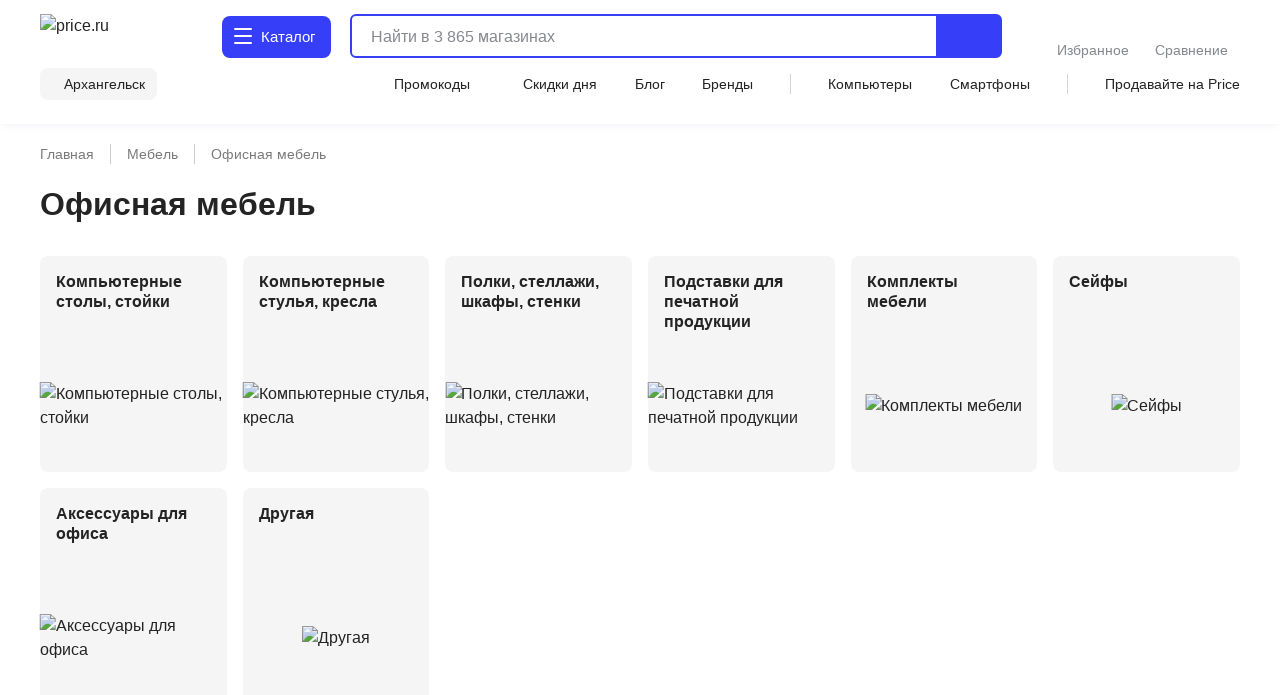

--- FILE ---
content_type: application/javascript
request_url: https://arkhangelsk.price.ru/vue3/D4wbNES4.js
body_size: 1128
content:
import{_ as k}from"./BoV8_v8S.js";import{_ as P}from"./C9Il5ZNC.js";import{_ as B}from"./DuwnJw2d.js";import{_ as w}from"./DVvP--jM.js";import{C}from"./CSwuDCDT.js";import{aF as M,aG as x,aH as v,aX as d,a_ as i,aR as o,aU as r,aQ as l,aT as I,b4 as S,aS as D,b5 as j,a$ as E,aV as N,b0 as O}from"./CBk-mLYG.js";(function(){try{var e=typeof window<"u"?window:typeof global<"u"?global:typeof globalThis<"u"?globalThis:typeof self<"u"?self:{};e.SENTRY_RELEASE={id:"d4835350c5921deafee5cf75dd5c7c59f8c3f49c"}}catch{}})();try{(function(){var e=typeof window<"u"?window:typeof global<"u"?global:typeof globalThis<"u"?globalThis:typeof self<"u"?self:{},t=new e.Error().stack;t&&(e._sentryDebugIds=e._sentryDebugIds||{},e._sentryDebugIds[t]="f21191fb-147c-4538-a0ca-6e53810969c8",e._sentryDebugIdIdentifier="sentry-dbid-f21191fb-147c-4538-a0ca-6e53810969c8")})()}catch{}const q={key:0,class:"category-block"},V={key:1,class:"sub-block-wrap"},_={key:1,class:"no-presets"},R=["data-id","has_children"],$={key:1,class:"no-similar"},G=M({__name:"CatalogCategoryItem",props:{item:{type:Object,required:!0},loadedTopPresets:{type:Object,required:!0},loadedBrandPresets:{type:Object,required:!0},loadedTopModels:{type:Object,required:!0},pageData:{type:Object,required:!0},noMoreButton:{type:Boolean,default:!1},titleClass:{type:String,default:"heading-l"}},setup(e){const t=e,u=x(),m=v(()=>u.debugPanel);function f(a,c){return c?!1:!(a in t.loadedTopPresets&&t.loadedTopPresets[a]&&t.loadedTopPresets[a]?.length===0)}function s(a){if(t.loadedTopPresets&&a in t.loadedTopPresets)return t.loadedTopPresets[a]}function n(a){if(t.loadedTopModels&&a in t.loadedTopModels)return t.loadedTopModels[a]}return(a,c)=>{const g=k,b=P,y=B,h=w,T=C;return n(e.item.id)||e.loadedTopModels[e.item.id]?(o(),d("li",q,[r(g,{to:e.item.slug?`/${e.item.slug}/`:"/",class:S(["category-title",e.titleClass])},{default:D(()=>[j(E(e.item.name),1)]),_:1},8,["to","class"]),N(m)?(o(),l(b,{key:0,class:"debug-catalog",data:e.item},null,8,["data"])):i("",!0),f(e.item.id,e.item.has_children)?(o(),d("div",V,[s(e.item.id)||e.loadedTopPresets[e.item.id]?(o(),l(y,{key:0,list:s(e.item.id)||e.loadedTopPresets[e.item.id]},null,8,["list"])):(o(),d("div",_))])):i("",!0),I("div",{class:"sub-block-wrap","data-id":e.loadedBrandPresets[e.item.id]?null:e.item.id,has_children:e.item.has_children||null},[n(e.item.id)||e.loadedTopModels[e.item.id]?(o(),l(h,{key:0,similar:n(e.item.id)||e.loadedTopModels[e.item.id],"model-id":Number(e.item.id),"changed-page":!1,"hide-title":!0,"page-data":e.pageData,"full-width-mobile":""},null,8,["similar","model-id","page-data"])):(o(),d("div",$))],8,R),r(T,{"has-children":e.item.has_children,categories:e.item.has_children?e.item.children:e.loadedBrandPresets[e.item.id],link:e.item.slug,noMoreButton:e.noMoreButton},null,8,["has-children","categories","link","noMoreButton"])])):i("",!0)}}}),Q=Object.assign(O(G,[["__scopeId","data-v-05c562ff"]]),{__name:"CatalogCategoryItem"});export{Q as _};
//# sourceMappingURL=D4wbNES4.js.map


--- FILE ---
content_type: application/javascript
request_url: https://arkhangelsk.price.ru/vue3/DuwnJw2d.js
body_size: 915
content:
import{_ as T}from"./C8Cub4qd.js";import{_ as S}from"./BdwIF3ZC.js";import{_ as C}from"./Da-051ig.js";import{u as I}from"./BACpSkNf.js";import{aF as v,aI as _,aX as a,aR as t,a_ as r,aQ as c,a$ as f,aS as p,aT as E,aY as D,aZ as z,b5 as B,aV as n,b4 as L,bu as N,b0 as V}from"./CBk-mLYG.js";(function(){try{var e=typeof window<"u"?window:typeof global<"u"?global:typeof globalThis<"u"?globalThis:typeof self<"u"?self:{};e.SENTRY_RELEASE={id:"d4835350c5921deafee5cf75dd5c7c59f8c3f49c"}}catch{}})();try{(function(){var e=typeof window<"u"?window:typeof global<"u"?global:typeof globalThis<"u"?globalThis:typeof self<"u"?self:{},s=new e.Error().stack;s&&(e._sentryDebugIds=e._sentryDebugIds||{},e._sentryDebugIds[s]="75cb8a92-43bf-4688-97e1-63662bc6b8ca",e._sentryDebugIdIdentifier="sentry-dbid-75cb8a92-43bf-4688-97e1-63662bc6b8ca")})()}catch{}const $={class:"top-presets-wrap"},M={key:0,class:"title text-body-m-book"},R=v({__name:"TopPresets",props:{list:{type:Array,default:()=>[]},title:String},setup(e){const s=e,i=_(),l=_(),{onShowMore:u,isOpened:b,showMore:y,style:m}=I(i,l,0),h=o=>o.includes("?")||o.includes("#")?`/${o}`:`/${o}/`;return(o,A)=>{const g=T,w=S,k=C;return t(),a("div",$,[e.title?(t(),a("div",M,f(e.title),1)):r("",!0),e.list.length?(t(),c(k,{key:1,ref_key:"presets",ref:i,class:"top-presets",style:N(n(m))},{default:p(()=>[E("div",{ref_key:"presetsList",ref:l,class:"top-presets_list"},[(t(!0),a(D,null,z(s.list,(d,x)=>(t(),c(g,{key:x,class:"top-presets_btn",mode:"link",type:"secondary",path:h(d.slug)},{default:p(()=>[B(f(d.name),1)]),_:2},1032,["path"]))),128))],512),n(y)?(t(),c(w,{key:0,icon:"down",class:L(["show-all_btn",{open:n(b)}]),mode:"button",stroke:"white","size-ico":"20",onClick:n(u)},null,8,["class","onClick"])):r("",!0)]),_:1},8,["style"])):r("",!0)])}}}),Q=Object.assign(V(R,[["__scopeId","data-v-03ec7bad"]]),{__name:"CategoryTopPresets"});export{Q as _};
//# sourceMappingURL=DuwnJw2d.js.map


--- FILE ---
content_type: application/javascript
request_url: https://arkhangelsk.price.ru/vue3/_SxBSpOm.js
body_size: 747
content:
import{d as s}from"./BoV8_v8S.js";import{aF as d,cb as c,aQ as r,aR as n,aS as f,aX as i,aT as a,a$ as l,bu as o,c5 as b,aV as u,b0 as y}from"./CBk-mLYG.js";(function(){try{var e=typeof window<"u"?window:typeof global<"u"?global:typeof globalThis<"u"?globalThis:typeof self<"u"?self:{};e.SENTRY_RELEASE={id:"d4835350c5921deafee5cf75dd5c7c59f8c3f49c"}}catch{}})();try{(function(){var e=typeof window<"u"?window:typeof global<"u"?global:typeof globalThis<"u"?globalThis:typeof self<"u"?self:{},t=new e.Error().stack;t&&(e._sentryDebugIds=e._sentryDebugIds||{},e._sentryDebugIds[t]="d627ea71-d65c-44ac-b22a-d8dc790a467e",e._sentryDebugIdIdentifier="sentry-dbid-d627ea71-d65c-44ac-b22a-d8dc790a467e")})()}catch{}const g={class:"text-mobile"},m={class:"text-tablet"},_={class:"slider_triangle__wrapper"},k={class:"slider_triangle slider_triangle--right"},h=d({__name:"link-triangle",props:{url:{type:String,default:""},title:{type:String,default:"Ссылка"},mobileTitle:{type:String,default:""},color:{type:String},notLink:Boolean,newTab:{type:Boolean,default:!1}},setup(e){const t=c(s({}));return(p,w)=>(n(),r(b(e.notLink?"div":u(t)),{to:e.url,target:e.newTab?"_blank":"_self",class:"link text_a body-l-medium"},{default:f(()=>[e.mobileTitle?(n(),i("span",{key:0,class:"text",style:o({color:e.color})},[a("span",g,l(e.mobileTitle?e.mobileTitle:e.title),1),a("span",m,l(e.title),1)],4)):(n(),i("span",{key:1,class:"text",style:o({color:e.color})},l(e.title),5)),a("span",_,[a("span",k,[a("span",{class:"slider_triangle__elem",style:o({backgroundColor:e.color})},null,4)])])]),_:1},8,["to","target"]))}}),S=Object.assign(y(h,[["__scopeId","data-v-bd16b3e5"]]),{__name:"UiLinkTriangle"});export{S as _};
//# sourceMappingURL=_SxBSpOm.js.map


--- FILE ---
content_type: application/javascript
request_url: https://arkhangelsk.price.ru/vue3/C4EZoNDA.js
body_size: 727
content:
import{_ as r}from"./pWt_WRzV.js";import{_ as l}from"./C9Il5ZNC.js";import{_ as u}from"./BoV8_v8S.js";import{aF as g,aG as f,aH as _,aQ as n,a_ as a,aR as o,aS as m,aT as y,aX as b,a$ as p,aU as h,aV as w,b0 as k}from"./CBk-mLYG.js";(function(){try{var e=typeof window<"u"?window:typeof global<"u"?global:typeof globalThis<"u"?globalThis:typeof self<"u"?self:{};e.SENTRY_RELEASE={id:"d4835350c5921deafee5cf75dd5c7c59f8c3f49c"}}catch{}})();try{(function(){var e=typeof window<"u"?window:typeof global<"u"?global:typeof globalThis<"u"?globalThis:typeof self<"u"?self:{},t=new e.Error().stack;t&&(e._sentryDebugIds=e._sentryDebugIds||{},e._sentryDebugIds[t]="62e814a0-6733-4b5d-8f97-8a0d97232336",e._sentryDebugIdIdentifier="sentry-dbid-62e814a0-6733-4b5d-8f97-8a0d97232336")})()}catch{}const x={class:"text"},I={key:0,class:"img"},v=g({__name:"category-item",props:{category:{type:Object,required:!0},isImage:{type:Boolean,default:!0}},setup(e){const t=f(),s=_(()=>t.debugPanel);return(E,S)=>{const c=r,d=l,i=u;return e.category.slug?(o(),n(i,{key:0,class:"link",to:`/${e.category.slug}/`},{default:m(()=>[y("div",x,p(e.category.name),1),e.category.image&&e.isImage?(o(),b("div",I,[h(c,{src:e.category.image,alt:e.category.name,lazy:!0,draggable:"false","mobile-sizes":{width:32,height:32},"desktop-sizes":{width:48,height:48}},null,8,["src","alt"])])):a("",!0),w(s)?(o(),n(d,{key:1,class:"debug-category-item",data:e.category},null,8,["data"])):a("",!0)]),_:1},8,["to"])):a("",!0)}}}),N=Object.assign(k(v,[["__scopeId","data-v-8c6093d8"]]),{__name:"CategoryItem"});export{N as _};
//# sourceMappingURL=C4EZoNDA.js.map


--- FILE ---
content_type: application/javascript
request_url: https://arkhangelsk.price.ru/vue3/3qzBKFqs.js
body_size: 2377
content:
const __vite__mapDeps=(i,m=__vite__mapDeps,d=(m.f||(m.f=["./BTAOwiIy.js","./C8Cub4qd.js","./CBk-mLYG.js","./DzlQHitK.js","./BoV8_v8S.js"])))=>i.map(i=>d[i]);
import{aF as N,aG as S,aH as p,aQ as b,a_ as k,aR as d,aS as C,aT as l,aU as D,a$ as L,aV as i,b0 as q,aI as w,aJ as G,aK as U,aL as Y,aP as J,b8 as K,aM as Q,aX as v,aY as j,aZ as B,bm as X,bq as E,bn as Z}from"./CBk-mLYG.js";import{_ as W}from"./pWt_WRzV.js";import{_ as ee}from"./C9Il5ZNC.js";import{_ as te}from"./BoV8_v8S.js";import{_ as ae}from"./D4wbNES4.js";import oe from"./CUmjLJ9s.js";import{_ as se}from"./DQPxBvXo.js";import{_ as ne}from"./CFk-t0vR.js";import{u as re}from"./DQRTMwWF.js";import"./gP6c_425.js";import"./DuwnJw2d.js";import"./C8Cub4qd.js";import"./DzlQHitK.js";import"./BdwIF3ZC.js";import"./Da-051ig.js";import"./BACpSkNf.js";import"./DVvP--jM.js";import"./_erUPQ_k.js";import"./CCkLLInI.js";import"./1MHiGiu4.js";import"./C2XDfpqT.js";import"./_lCsyYnX.js";import"./CSwuDCDT.js";import"./_SxBSpOm.js";import"./C4EZoNDA.js";import"./CRJs_XJf.js";(function(){try{var e=typeof window<"u"?window:typeof global<"u"?global:typeof globalThis<"u"?globalThis:typeof self<"u"?self:{};e.SENTRY_RELEASE={id:"d4835350c5921deafee5cf75dd5c7c59f8c3f49c"}}catch{}})();try{(function(){var e=typeof window<"u"?window:typeof global<"u"?global:typeof globalThis<"u"?globalThis:typeof self<"u"?self:{},c=new e.Error().stack;c&&(e._sentryDebugIds=e._sentryDebugIds||{},e._sentryDebugIds[c]="7dd6a342-fbdb-4480-a7a4-820eb638d001",e._sentryDebugIdIdentifier="sentry-dbid-7dd6a342-fbdb-4480-a7a4-820eb638d001")})()}catch{}const de={class:"category-name-card__text"},ie=N({__name:"CatalogCategoryName",props:{category:{type:Object,required:!0}},setup(e){const c=S(),m=p(()=>c.debugPanel),g=e,a=p(()=>g.category?.image?g.category.image:"/static/images/no-img.svg");return(P,r)=>{const _=W,y=ee,f=te;return e.category.slug?(d(),b(f,{key:0,class:"category-name-card",to:`/${e.category.slug}/`},{default:C(()=>[l("div",de,L(e.category.name),1),D(_,{class:"category-name-card__image",src:i(a),alt:e.category.name,title:e.category.name,draggable:"false","adaptive-image":i(a)!=="/static/images/no-img.svg","mobile-sizes":{width:173,height:96},"desktop-sizes":{width:346,height:192}},null,8,["src","alt","title","adaptive-image"]),i(m)?(d(),b(y,{key:0,data:e.category},null,8,["data"])):k("",!0)]),_:1},8,["to"])):k("",!0)}}}),ce=Object.assign(q(ie,[["__scopeId","data-v-07b327fe"]]),{__name:"CatalogCategoryName"}),le=X(()=>Z(()=>import("./BTAOwiIy.js"),__vite__mapDeps([0,1,2,3,4]),import.meta.url).then(e=>e.default||e)),pe={class:"catalog-category"},me={class:"l-container header-title-wrap has-breadcrumbs"},ue={class:"text-h1-bold-up"},ge={class:"l-container l-description-grid category-names-wrap"},_e={class:"category-name-list category-name-list"},ye={class:"l-container l-description-grid categories"},fe={class:"l-container l-description-grid category-names-wrap"},be=N({__name:"CatalogCategory",props:{data:{type:Object,required:!0},seoData:{type:Object,required:!0},pageData:{type:Object,required:!0}},emits:["change-data"],async setup(e,{emit:c}){let m,g;const a=e,P=c,r=S(),_=w({}),y=w({}),f=w({}),x=p(()=>r.isOpenAdultModal),V=p(()=>a.data?.category_id||0),A=p(()=>r.adult),$=p(()=>r.isBot),I=async()=>{const t=a.pageData?.children||[null];try{return(await Promise.all(t.map(async o=>{const s={brandPresets:{},topPresets:{},models:{}};if(o){if(!o.has_children){const n=(await E.get(`/categories/${o.id}/blocks?region_id=${r.region.id}&block=top_presets&block=brand_presets`)).data;n&&n.blocks&&n.blocks.length>1&&(s.brandPresets={[o.id||0]:n.blocks[1].items},s.topPresets={[o.id||0]:n.blocks[0].items})}const u=(await E.post(`/categories/${o.id}/list`,null,{params:{region_id:r.region.id,page:1,per_page:10,adult:A.value,sem:r.sem||void 0,device:r.device||1}})).data;return u&&u.list&&u.list.length&&(s.models={[o.id||0]:u.list}),s}}))).reduce((o,s)=>({brandPresets:{...o?.brandPresets||{},...s?.brandPresets||{}},topPresets:{...o?.topPresets||{},...s?.topPresets||{}},models:{...o?.models||{},...s?.models||{}}}),{brandPresets:{},topPresets:{},models:{}})}catch{return null}},O=([m,g]=G(async()=>re(`asyncCatalogCategoryData_${V.value}`,async()=>{const t=await I();return U({data:t})})),m=await m,g(),m);if(O.data?.value){const t=Y(O.data?.value).data;t&&(_.value=t?.brandPresets||{},y.value=t?.topPresets||{},f.value=t?.models||{})}const z=p(()=>a.pageData?.children?.length?a.pageData?.children:[]);function H(){P("change-data",{key:"products",data:{}})}return J(()=>{a.pageData?.children.find(h=>h?.adult)?.adult&&!$.value&&r.setOpenAdultModal(!0)}),K(()=>A.value,async()=>{if(!x.value||$.value)return;const t=await I();t&&(_.value=t?.brandPresets,y.value=t?.topPresets,f.value=t?.models)}),Q(()=>({title:`${a.seoData?.page?.title}`,meta:[{hid:"description",name:"description",content:`${a.seoData?.page?.description}`},{hid:"keywords",name:"keywords",content:`${a.seoData?.page?.keywords}`},{property:"og:title",content:`${a.seoData?.page?.title}`},{property:"og:description",content:`${a.seoData?.page?.description}`}]})),(t,h)=>{const T=ce,o=ae,s=oe,M=se,u=le,R=ne;return d(),v("div",pe,[e.pageData?(d(),b(M,{key:0},{default:C(()=>[l("div",me,[l("h1",ue,L(e.pageData.name),1)]),l("div",ge,[l("ul",_e,[(d(!0),v(j,null,B(i(z),(n,F)=>(d(),v("li",{key:String(F)},[D(T,{category:n},null,8,["category"])]))),128))])]),l("ul",ye,[(d(!0),v(j,null,B(e.pageData.children,n=>(d(),b(o,{key:n.id,item:n,"loaded-top-presets":i(y),"loaded-brand-presets":i(_),"loaded-top-models":i(f),"page-data":e.pageData},null,8,["item","loaded-top-presets","loaded-brand-presets","loaded-top-models","page-data"]))),128))]),l("div",fe,[D(s,{"font-class":"heading-l",class:"model-similar--full heading-l","no-margin":!1,"no-padding":!0})])]),_:1})):k("",!0),D(R,null,{default:C(()=>[i(x)?(d(),b(u,{key:0,onConfirm:H})):k("",!0)]),_:1})])}}}),Ge=Object.assign(q(be,[["__scopeId","data-v-c6f89ebf"]]),{__name:"CatalogCategory"});export{Ge as default};
//# sourceMappingURL=3qzBKFqs.js.map


--- FILE ---
content_type: application/javascript
request_url: https://arkhangelsk.price.ru/vue3/DQRTMwWF.js
body_size: 2812
content:
import{aH as p,ci as F,bz as L,cj as V,b8 as S,ck as H,cl as j,aI as q,cb as T,cm as z,bi as U,cn as W,aV as R,co as A,cp as G,aO as Y,bt as J,cq as Q}from"./CBk-mLYG.js";import{c as X}from"./CFk-t0vR.js";(function(){try{var a=typeof window<"u"?window:typeof global<"u"?global:typeof globalThis<"u"?globalThis:typeof self<"u"?self:{};a.SENTRY_RELEASE={id:"d4835350c5921deafee5cf75dd5c7c59f8c3f49c"}}catch{}})();try{(function(){var a=typeof window<"u"?window:typeof global<"u"?global:typeof globalThis<"u"?globalThis:typeof self<"u"?self:{},e=new a.Error().stack;e&&(a._sentryDebugIds=a._sentryDebugIds||{},a._sentryDebugIds[e]="f4400f94-15d8-45d9-94cc-e6026fbd1d42",a._sentryDebugIdIdentifier="sentry-dbid-f4400f94-15d8-45d9-94cc-e6026fbd1d42")})()}catch{}const Z={trailing:!0};function $(a,e=25,i={}){if(i={...Z,...i},!Number.isFinite(e))throw new TypeError("Expected `wait` to be a finite number");let o,n,b=[],r,t;const h=(d,D)=>(r=x(a,d,D),r.finally(()=>{if(r=null,i.trailing&&t&&!n){const g=h(d,t);return t=null,g}}),r),v=function(...d){return i.trailing&&(t=d),r||new Promise(D=>{const g=!n&&i.leading;clearTimeout(n),n=setTimeout(()=>{n=null;const c=i.leading?o:h(this,d);t=null;for(const f of b)f(c);b=[]},e),g?(o=h(this,d),D(o)):b.push(D)})},s=d=>{d&&(clearTimeout(d),n=null)};return v.isPending=()=>!!n,v.cancel=()=>{s(n),b=[],t=null},v.flush=()=>{if(s(n),!t||r)return;const d=t;return t=null,h(this,d)},v}async function x(a,e,i){return await a.apply(e,i)}function ra(...a){const e=typeof a[a.length-1]=="string"?a.pop():void 0;K(a[0],a[1])&&a.unshift(e);let[i,o,n={}]=a,b=!1;const r=p(()=>F(i));if(typeof r.value!="string")throw new TypeError("[nuxt] [useAsyncData] key must be a string.");if(typeof o!="function")throw new TypeError("[nuxt] [useAsyncData] handler must be a function.");const t=L();n.server??=!0,n.default??=aa,n.getCachedData??=N,n.lazy??=!1,n.immediate??=!0,n.deep??=V.deep,n.dedupe??="cancel",n._functionName,t._asyncData[r.value];function h(){const c={cause:"initial",dedupe:n.dedupe};return t._asyncData[r.value]?._init||(c.cachedData=n.getCachedData(r.value,t,{cause:"initial"}),t._asyncData[r.value]=M(t,r.value,o,n,c.cachedData)),()=>t._asyncData[r.value].execute(c)}const v=h(),s=t._asyncData[r.value];s._deps++;const d=n.server!==!1&&t.payload.serverRendered;{let c=function(u){const l=t._asyncData[u];l?._deps&&(l._deps--,l._deps===0&&l?._off())};const f=G();if(f&&d&&n.immediate&&!f.sp&&(f.sp=[]),f&&!f._nuxtOnBeforeMountCbs){f._nuxtOnBeforeMountCbs=[];const u=f._nuxtOnBeforeMountCbs;Y(()=>{u.forEach(l=>{l()}),u.splice(0,u.length)}),J(()=>u.splice(0,u.length))}const C=f&&(f._nuxtClientOnly||Q(X,!1));d&&t.isHydrating&&(s.error.value||s.data.value!==void 0)?s.status.value=s.error.value?"error":"success":f&&(!C&&t.payload.serverRendered&&t.isHydrating||n.lazy)&&n.immediate?f._nuxtOnBeforeMountCbs.push(v):n.immediate&&s.status.value!=="success"&&v();const _=A(),y=S(r,(u,l)=>{if((u||l)&&u!==l){b=!0;const P=t._asyncData[l]?.data.value!==void 0,B=t._asyncDataPromises[l]!==void 0,O={cause:"initial",dedupe:n.dedupe};if(!t._asyncData[u]?._init){let E;l&&P?E=t._asyncData[l].data.value:(E=n.getCachedData(u,t,{cause:"initial"}),O.cachedData=E),t._asyncData[u]=M(t,u,o,n,E)}t._asyncData[u]._deps++,l&&c(l),(n.immediate||P||B)&&t._asyncData[u].execute(O),H(()=>{b=!1})}},{flush:"sync"}),m=n.watch?S(n.watch,()=>{b||t._asyncData[r.value]?._execute({cause:"watch",dedupe:n.dedupe})}):()=>{};_&&j(()=>{y(),m(),c(r.value)})}const D={data:w(()=>t._asyncData[r.value]?.data),pending:w(()=>t._asyncData[r.value]?.pending),status:w(()=>t._asyncData[r.value]?.status),error:w(()=>t._asyncData[r.value]?.error),refresh:(...c)=>t._asyncData[r.value]?._init?t._asyncData[r.value].execute(...c):h()(),execute:(...c)=>D.refresh(...c),clear:()=>{const c=t._asyncData[r.value];if(c?._abortController)try{c._abortController.abort(new DOMException("AsyncData aborted by user.","AbortError"))}finally{c._abortController=void 0}I(t,r.value)}},g=Promise.resolve(t._asyncDataPromises[r.value]).then(()=>D);return Object.assign(g,D),g}function w(a){return p({get(){return a()?.value},set(e){const i=a();i&&(i.value=e)}})}function K(a,e){return!(typeof a=="string"||typeof a=="object"&&a!==null||typeof a=="function"&&typeof e=="function")}function I(a,e){e in a.payload.data&&(a.payload.data[e]=void 0),e in a.payload._errors&&(a.payload._errors[e]=void 0),a._asyncData[e]&&(a._asyncData[e].data.value=R(a._asyncData[e]._default()),a._asyncData[e].error.value=void 0,a._asyncData[e].status.value="idle"),e in a._asyncDataPromises&&(a._asyncDataPromises[e]=void 0)}function k(a,e){const i={};for(const o of e)i[o]=a[o];return i}function M(a,e,i,o,n){a.payload._errors[e]??=void 0;const b=o.getCachedData!==N,r=i,t=o.deep?q:T,h=n!==void 0,v=a.hook("app:data:refresh",async d=>{(!d||d.includes(e))&&await s.execute({cause:"refresh:hook"})}),s={data:t(h?n:o.default()),pending:p(()=>s.status.value==="pending"),error:z(a.payload._errors,e),status:T("idle"),execute:(...d)=>{const[D,g=void 0]=d,c=D&&g===void 0&&typeof D=="object"?D:{};if(a._asyncDataPromises[e]&&(c.dedupe??o.dedupe)==="defer")return a._asyncDataPromises[e];{const _="cachedData"in c?c.cachedData:o.getCachedData(e,a,{cause:c.cause??"refresh:manual"});if(_!==void 0)return a.payload.data[e]=s.data.value=_,s.error.value=void 0,s.status.value="success",Promise.resolve(_)}s._abortController&&s._abortController.abort(new DOMException("AsyncData request cancelled by deduplication","AbortError")),s._abortController=new AbortController,s.status.value="pending";const f=new AbortController,C=new Promise((_,y)=>{try{const m=c.timeout??o.timeout,u=ea([s._abortController?.signal,c?.signal],f.signal,m);if(u.aborted){const l=u.reason;y(l instanceof Error?l:new DOMException(String(l??"Aborted"),"AbortError"));return}return u.addEventListener("abort",()=>{const l=u.reason;y(l instanceof Error?l:new DOMException(String(l??"Aborted"),"AbortError"))},{once:!0,signal:f.signal}),Promise.resolve(r(a,{signal:u})).then(_,y)}catch(m){y(m)}}).then(async _=>{let y=_;o.transform&&(y=await o.transform(_)),o.pick&&(y=k(y,o.pick)),a.payload.data[e]=y,s.data.value=y,s.error.value=void 0,s.status.value="success"}).catch(_=>{if(a._asyncDataPromises[e]&&a._asyncDataPromises[e]!==C||s._abortController?.signal.aborted)return a._asyncDataPromises[e];if(typeof DOMException<"u"&&_ instanceof DOMException&&_.name==="AbortError")return s.status.value="idle",a._asyncDataPromises[e];s.error.value=W(_),s.data.value=R(o.default()),s.status.value="error"}).finally(()=>{f.abort(),delete a._asyncDataPromises[e]});return a._asyncDataPromises[e]=C,a._asyncDataPromises[e]},_execute:$((...d)=>s.execute(...d),0,{leading:!0}),_default:o.default,_deps:0,_init:!0,_hash:void 0,_off:()=>{v(),a._asyncData[e]?._init&&(a._asyncData[e]._init=!1),b||U(()=>{a._asyncData[e]?._init||(I(a,e),s.execute=()=>Promise.resolve())})}};return s}const aa=()=>{},N=(a,e,i)=>{if(e.isHydrating)return e.payload.data[a];if(i.cause!=="refresh:manual"&&i.cause!=="refresh:hook")return e.static.data[a]};function ea(a,e,i){const o=a.filter(r=>!!r);if(typeof i=="number"&&i>=0){const r=AbortSignal.timeout?.(i);r&&o.push(r)}if(AbortSignal.any)return AbortSignal.any(o);const n=new AbortController;for(const r of o)if(r.aborted){const t=r.reason??new DOMException("Aborted","AbortError");try{n.abort(t)}catch{n.abort()}return n.signal}const b=()=>{const t=o.find(h=>h.aborted)?.reason??new DOMException("Aborted","AbortError");try{n.abort(t)}catch{n.abort()}};for(const r of o)r.addEventListener?.("abort",b,{once:!0,signal:e});return n.signal}export{ra as u};
//# sourceMappingURL=DQRTMwWF.js.map


--- FILE ---
content_type: application/javascript
request_url: https://arkhangelsk.price.ru/vue3/CSwuDCDT.js
body_size: 743
content:
import{_ as u}from"./_SxBSpOm.js";import{_ as y}from"./C4EZoNDA.js";import{aF as g,aX as n,aR as t,a_ as r,aY as s,aZ as d,aQ as _,aT as i,aU as k,b0 as b}from"./CBk-mLYG.js";(function(){try{var e=typeof window<"u"?window:typeof global<"u"?global:typeof globalThis<"u"?globalThis:typeof self<"u"?self:{};e.SENTRY_RELEASE={id:"d4835350c5921deafee5cf75dd5c7c59f8c3f49c"}}catch{}})();try{(function(){var e=typeof window<"u"?window:typeof global<"u"?global:typeof globalThis<"u"?globalThis:typeof self<"u"?self:{},a=new e.Error().stack;a&&(e._sentryDebugIds=e._sentryDebugIds||{},e._sentryDebugIds[a]="084580a3-3df3-4e2d-9644-79ca149ae8c9",e._sentryDebugIdIdentifier="sentry-dbid-084580a3-3df3-4e2d-9644-79ca149ae8c9")})()}catch{}const m={key:2,class:"all-product"},p=g({__name:"category-blocks",props:{categories:{type:Array,default:()=>[]},hasChildren:{type:Boolean,default:!0},noMoreButton:{type:Boolean,default:!1},link:{type:String,default:""}},setup(e){return(a,l)=>{const c=u;return t(),n("ul",null,[e.categories?(t(!0),n(s,{key:0},d(e.categories,(o,f)=>(t(),n("li",{key:f},[o.slug?(t(),_(y,{key:0,category:o},null,8,["category"])):r("",!0)]))),128)):(t(),n(s,{key:1},d(5,o=>i("li",{key:o},[...l[0]||(l[0]=[i("div",{class:"link"},null,-1)])])),64)),!e.hasChildren&&e.link&&!e.noMoreButton?(t(),n("li",m,[k(c,{url:`/${e.link}/`,title:"Смотреть все товары",color:"#242424"},null,8,["url"])])):r("",!0)])}}}),C=Object.assign(b(p,[["__scopeId","data-v-5f3256b5"]]),{__name:"CategoryBlocks"});export{C};
//# sourceMappingURL=CSwuDCDT.js.map
